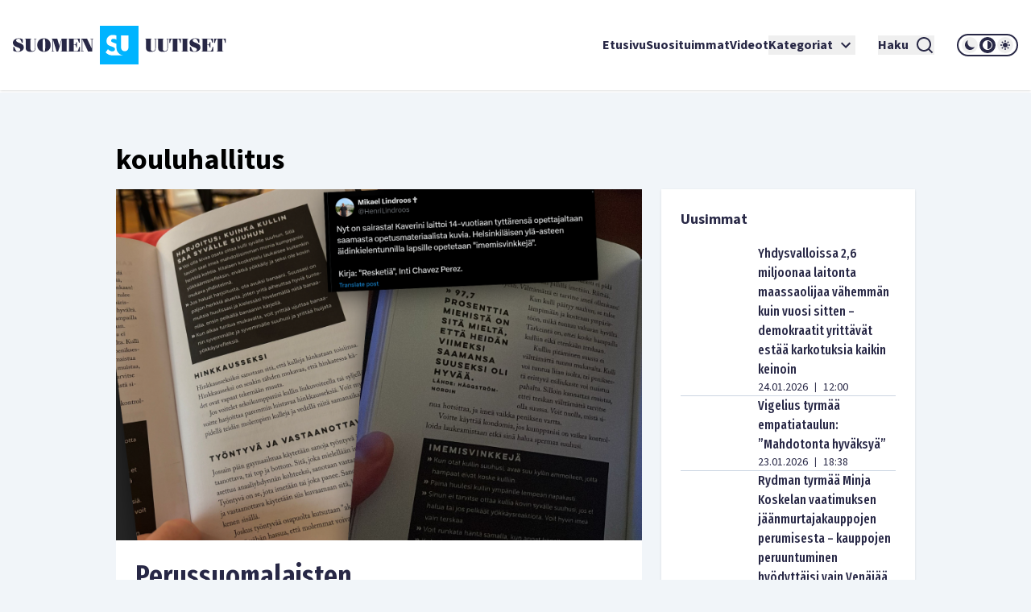

--- FILE ---
content_type: text/css; charset=utf-8
request_url: https://www.suomenuutiset.fi/_next/static/css/98854eba120e0470.css
body_size: 8492
content:
@keyframes react-loading-skeleton{to{transform:translateX(100%)}}.react-loading-skeleton{--base-color:#ebebeb;--highlight-color:#f5f5f5;--animation-duration:1.5s;--animation-direction:normal;--pseudo-element-display:block;background-color:var(--base-color);width:100%;border-radius:.25rem;display:inline-flex;line-height:1;position:relative;-webkit-user-select:none;-moz-user-select:none;user-select:none;overflow:hidden}.react-loading-skeleton:after{content:" ";display:var(--pseudo-element-display);position:absolute;top:0;left:0;right:0;height:100%;background-repeat:no-repeat;background-image:linear-gradient(90deg,var(--base-color),var(--highlight-color),var(--base-color));transform:translateX(-100%);animation-name:react-loading-skeleton;animation-direction:var(--animation-direction);animation-duration:var(--animation-duration);animation-timing-function:ease-in-out;animation-iteration-count:infinite}@media (prefers-reduced-motion){.react-loading-skeleton{--pseudo-element-display:none}}

/*
! tailwindcss v3.4.10 | MIT License | https://tailwindcss.com
*/*,:after,:before{box-sizing:border-box;border:0 solid #e5e7eb}:after,:before{--tw-content:""}:host,html{line-height:1.5;-webkit-text-size-adjust:100%;-moz-tab-size:4;-o-tab-size:4;tab-size:4;font-family:ui-sans-serif,system-ui,sans-serif,Apple Color Emoji,Segoe UI Emoji,Segoe UI Symbol,Noto Color Emoji;font-feature-settings:normal;font-variation-settings:normal;-webkit-tap-highlight-color:transparent}body{margin:0;line-height:inherit}hr{height:0;color:inherit;border-top-width:1px}abbr:where([title]){-webkit-text-decoration:underline dotted;text-decoration:underline dotted}h1,h2,h3,h4,h5,h6{font-size:inherit;font-weight:inherit}a{color:inherit;text-decoration:inherit}b,strong{font-weight:bolder}code,kbd,pre,samp{font-family:ui-monospace,SFMono-Regular,Menlo,Monaco,Consolas,Liberation Mono,Courier New,monospace;font-feature-settings:normal;font-variation-settings:normal;font-size:1em}small{font-size:80%}sub,sup{font-size:75%;line-height:0;position:relative;vertical-align:baseline}sub{bottom:-.25em}sup{top:-.5em}table{text-indent:0;border-color:inherit;border-collapse:collapse}button,input,optgroup,select,textarea{font-family:inherit;font-feature-settings:inherit;font-variation-settings:inherit;font-size:100%;font-weight:inherit;line-height:inherit;letter-spacing:inherit;color:inherit;margin:0;padding:0}button,select{text-transform:none}button,input:where([type=button]),input:where([type=reset]),input:where([type=submit]){-webkit-appearance:button;background-color:transparent;background-image:none}:-moz-focusring{outline:auto}:-moz-ui-invalid{box-shadow:none}progress{vertical-align:baseline}::-webkit-inner-spin-button,::-webkit-outer-spin-button{height:auto}[type=search]{-webkit-appearance:textfield;outline-offset:-2px}::-webkit-search-decoration{-webkit-appearance:none}::-webkit-file-upload-button{-webkit-appearance:button;font:inherit}summary{display:list-item}blockquote,dd,dl,figure,h1,h2,h3,h4,h5,h6,hr,p,pre{margin:0}fieldset{margin:0}fieldset,legend{padding:0}menu,ol,ul{list-style:none;margin:0;padding:0}dialog{padding:0}textarea{resize:vertical}input::-moz-placeholder,textarea::-moz-placeholder{opacity:1;color:#9ca3af}input::placeholder,textarea::placeholder{opacity:1;color:#9ca3af}[role=button],button{cursor:pointer}:disabled{cursor:default}audio,canvas,embed,iframe,img,object,svg,video{display:block;vertical-align:middle}img,video{max-width:100%;height:auto}[hidden]{display:none}*,:after,:before{--tw-border-spacing-x:0;--tw-border-spacing-y:0;--tw-translate-x:0;--tw-translate-y:0;--tw-rotate:0;--tw-skew-x:0;--tw-skew-y:0;--tw-scale-x:1;--tw-scale-y:1;--tw-pan-x: ;--tw-pan-y: ;--tw-pinch-zoom: ;--tw-scroll-snap-strictness:proximity;--tw-gradient-from-position: ;--tw-gradient-via-position: ;--tw-gradient-to-position: ;--tw-ordinal: ;--tw-slashed-zero: ;--tw-numeric-figure: ;--tw-numeric-spacing: ;--tw-numeric-fraction: ;--tw-ring-inset: ;--tw-ring-offset-width:0px;--tw-ring-offset-color:#fff;--tw-ring-color:rgba(59,130,246,.5);--tw-ring-offset-shadow:0 0 #0000;--tw-ring-shadow:0 0 #0000;--tw-shadow:0 0 #0000;--tw-shadow-colored:0 0 #0000;--tw-blur: ;--tw-brightness: ;--tw-contrast: ;--tw-grayscale: ;--tw-hue-rotate: ;--tw-invert: ;--tw-saturate: ;--tw-sepia: ;--tw-drop-shadow: ;--tw-backdrop-blur: ;--tw-backdrop-brightness: ;--tw-backdrop-contrast: ;--tw-backdrop-grayscale: ;--tw-backdrop-hue-rotate: ;--tw-backdrop-invert: ;--tw-backdrop-opacity: ;--tw-backdrop-saturate: ;--tw-backdrop-sepia: ;--tw-contain-size: ;--tw-contain-layout: ;--tw-contain-paint: ;--tw-contain-style: }::backdrop{--tw-border-spacing-x:0;--tw-border-spacing-y:0;--tw-translate-x:0;--tw-translate-y:0;--tw-rotate:0;--tw-skew-x:0;--tw-skew-y:0;--tw-scale-x:1;--tw-scale-y:1;--tw-pan-x: ;--tw-pan-y: ;--tw-pinch-zoom: ;--tw-scroll-snap-strictness:proximity;--tw-gradient-from-position: ;--tw-gradient-via-position: ;--tw-gradient-to-position: ;--tw-ordinal: ;--tw-slashed-zero: ;--tw-numeric-figure: ;--tw-numeric-spacing: ;--tw-numeric-fraction: ;--tw-ring-inset: ;--tw-ring-offset-width:0px;--tw-ring-offset-color:#fff;--tw-ring-color:rgba(59,130,246,.5);--tw-ring-offset-shadow:0 0 #0000;--tw-ring-shadow:0 0 #0000;--tw-shadow:0 0 #0000;--tw-shadow-colored:0 0 #0000;--tw-blur: ;--tw-brightness: ;--tw-contrast: ;--tw-grayscale: ;--tw-hue-rotate: ;--tw-invert: ;--tw-saturate: ;--tw-sepia: ;--tw-drop-shadow: ;--tw-backdrop-blur: ;--tw-backdrop-brightness: ;--tw-backdrop-contrast: ;--tw-backdrop-grayscale: ;--tw-backdrop-hue-rotate: ;--tw-backdrop-invert: ;--tw-backdrop-opacity: ;--tw-backdrop-saturate: ;--tw-backdrop-sepia: ;--tw-contain-size: ;--tw-contain-layout: ;--tw-contain-paint: ;--tw-contain-style: }.container{width:100%;margin-right:auto;margin-left:auto;padding-right:2rem;padding-left:2rem}@media (min-width:640px){.container{max-width:640px}}@media (min-width:768px){.container{max-width:768px}}@media (min-width:1024px){.container{max-width:1024px}}.\!visible{visibility:visible!important}.visible{visibility:visible}.absolute{position:absolute}.relative{position:relative}.inset-x-0{left:0;right:0}.inset-y-0{top:0;bottom:0}.-bottom-4{bottom:-1rem}.bottom-\[-29px\]{bottom:-29px}.left-0{left:0}.right-0{right:0}.right-\[50\%\]{right:50%}.top-0{top:0}.top-10{top:2.5rem}.top-\[40px\]{top:40px}.z-50{z-index:50}.z-\[10000\]{z-index:10000}.z-\[100\]{z-index:100}.z-\[999999\]{z-index:999999}.col-span-10{grid-column:span 10/span 10}.col-span-12{grid-column:span 12/span 12}.col-span-2{grid-column:span 2/span 2}.col-span-full{grid-column:1/-1}.float-right{float:right}.float-left{float:left}.m-0{margin:0}.m-2{margin:.5rem}.-mx-4{margin-left:-1rem;margin-right:-1rem}.mx-4{margin-left:1rem;margin-right:1rem}.mx-6{margin-left:1.5rem;margin-right:1.5rem}.mx-7{margin-left:1.75rem;margin-right:1.75rem}.mx-\[1px\]{margin-left:1px;margin-right:1px}.mx-auto{margin-left:auto;margin-right:auto}.my-10{margin-top:2.5rem;margin-bottom:2.5rem}.my-12{margin-top:3rem;margin-bottom:3rem}.my-2{margin-top:.5rem;margin-bottom:.5rem}.my-3{margin-top:.75rem;margin-bottom:.75rem}.my-4{margin-top:1rem;margin-bottom:1rem}.my-6{margin-top:1.5rem;margin-bottom:1.5rem}.-mt-4{margin-top:-1rem}.mb-1{margin-bottom:.25rem}.mb-2{margin-bottom:.5rem}.mb-3{margin-bottom:.75rem}.mb-4{margin-bottom:1rem}.mb-6{margin-bottom:1.5rem}.mb-8{margin-bottom:2rem}.ml-1{margin-left:.25rem}.ml-2{margin-left:.5rem}.ml-3{margin-left:.75rem}.ml-4{margin-left:1rem}.ml-auto{margin-left:auto}.mr-0{margin-right:0}.mr-1{margin-right:.25rem}.mr-2{margin-right:.5rem}.mr-4{margin-right:1rem}.mr-5{margin-right:1.25rem}.mr-6{margin-right:1.5rem}.mr-8{margin-right:2rem}.mt-0{margin-top:0}.mt-1{margin-top:.25rem}.mt-1\.5{margin-top:.375rem}.mt-10{margin-top:2.5rem}.mt-12{margin-top:3rem}.mt-16{margin-top:4rem}.mt-2{margin-top:.5rem}.mt-4{margin-top:1rem}.mt-6{margin-top:1.5rem}.mt-8{margin-top:2rem}.mt-\[-2px\]{margin-top:-2px}.mt-\[2px\]{margin-top:2px}.mt-auto{margin-top:auto}.block{display:block}.inline-block{display:inline-block}.flex{display:flex}.inline-flex{display:inline-flex}.grid{display:grid}.hidden{display:none}.aspect-\[1\/1\]{aspect-ratio:1/1}.aspect-\[3\/2\]{aspect-ratio:3/2}.aspect-\[4\/2\]{aspect-ratio:4/2}.aspect-video{aspect-ratio:16/9}.h-3{height:.75rem}.h-\[104px\]{height:104px}.h-\[16px\]{height:16px}.h-\[24px\]{height:24px}.h-\[25px\]{height:25px}.h-\[26px\]{height:26px}.h-\[2px\]{height:2px}.h-\[32px\]{height:32px}.h-\[36px\]{height:36px}.h-\[3px\]{height:3px}.h-\[64px\]{height:64px}.h-full{height:100%}.h-screen{height:100vh}.min-h-\[40vh\]{min-height:40vh}.w-3{width:.75rem}.w-\[100\%\]{width:100%}.w-\[105px\]{width:105px}.w-\[128px\]{width:128px}.w-\[130px\]{width:130px}.w-\[150px\]{width:150px}.w-\[160px\]{width:160px}.w-\[16px\]{width:16px}.w-\[175px\]{width:175px}.w-\[184px\]{width:184px}.w-\[24px\]{width:24px}.w-\[25px\]{width:25px}.w-\[26px\]{width:26px}.w-\[40px\]{width:40px}.w-\[50px\]{width:50px}.w-\[88px\]{width:88px}.w-\[89px\]{width:89px}.w-auto{width:auto}.w-full{width:100%}.w-screen{width:100vw}.min-w-\[128px\]{min-width:128px}.min-w-\[142px\]{min-width:142px}.min-w-\[150px\]{min-width:150px}.min-w-\[96px\]{min-width:96px}.max-w-2xl{max-width:42rem}.max-w-\[1024px\]{max-width:1024px}.flex-1{flex:1 1 0%}.translate-x-1\/2{--tw-translate-x:50%}.rotate-180,.translate-x-1\/2{transform:translate(var(--tw-translate-x),var(--tw-translate-y)) rotate(var(--tw-rotate)) skewX(var(--tw-skew-x)) skewY(var(--tw-skew-y)) scaleX(var(--tw-scale-x)) scaleY(var(--tw-scale-y))}.rotate-180{--tw-rotate:180deg}.transform{transform:translate(var(--tw-translate-x),var(--tw-translate-y)) rotate(var(--tw-rotate)) skewX(var(--tw-skew-x)) skewY(var(--tw-skew-y)) scaleX(var(--tw-scale-x)) scaleY(var(--tw-scale-y))}@keyframes ping{75%,to{transform:scale(2);opacity:0}}.animate-ping{animation:ping 1s cubic-bezier(0,0,.2,1) infinite}.list-none{list-style-type:none}.grid-cols-12{grid-template-columns:repeat(12,minmax(0,1fr))}.grid-cols-2{grid-template-columns:repeat(2,minmax(0,1fr))}.flex-row{flex-direction:row}.flex-col{flex-direction:column}.flex-wrap{flex-wrap:wrap}.place-content-center{place-content:center}.place-items-start{place-items:start}.place-items-center{place-items:center}.content-center{align-content:center}.items-start{align-items:flex-start}.items-center{align-items:center}.justify-start{justify-content:flex-start}.justify-center{justify-content:center}.justify-between{justify-content:space-between}.gap-14{gap:3.5rem}.gap-2{gap:.5rem}.gap-3{gap:.75rem}.gap-4{gap:1rem}.gap-6{gap:1.5rem}.gap-8{gap:2rem}.space-x-2>:not([hidden])~:not([hidden]){--tw-space-x-reverse:0;margin-right:calc(.5rem * var(--tw-space-x-reverse));margin-left:calc(.5rem * calc(1 - var(--tw-space-x-reverse)))}.space-y-10>:not([hidden])~:not([hidden]){--tw-space-y-reverse:0;margin-top:calc(2.5rem * calc(1 - var(--tw-space-y-reverse)));margin-bottom:calc(2.5rem * var(--tw-space-y-reverse))}.space-y-12>:not([hidden])~:not([hidden]){--tw-space-y-reverse:0;margin-top:calc(3rem * calc(1 - var(--tw-space-y-reverse)));margin-bottom:calc(3rem * var(--tw-space-y-reverse))}.space-y-16>:not([hidden])~:not([hidden]){--tw-space-y-reverse:0;margin-top:calc(4rem * calc(1 - var(--tw-space-y-reverse)));margin-bottom:calc(4rem * var(--tw-space-y-reverse))}.space-y-2>:not([hidden])~:not([hidden]){--tw-space-y-reverse:0;margin-top:calc(.5rem * calc(1 - var(--tw-space-y-reverse)));margin-bottom:calc(.5rem * var(--tw-space-y-reverse))}.space-y-24>:not([hidden])~:not([hidden]){--tw-space-y-reverse:0;margin-top:calc(6rem * calc(1 - var(--tw-space-y-reverse)));margin-bottom:calc(6rem * var(--tw-space-y-reverse))}.space-y-4>:not([hidden])~:not([hidden]){--tw-space-y-reverse:0;margin-top:calc(1rem * calc(1 - var(--tw-space-y-reverse)));margin-bottom:calc(1rem * var(--tw-space-y-reverse))}.space-y-6>:not([hidden])~:not([hidden]){--tw-space-y-reverse:0;margin-top:calc(1.5rem * calc(1 - var(--tw-space-y-reverse)));margin-bottom:calc(1.5rem * var(--tw-space-y-reverse))}.space-y-8>:not([hidden])~:not([hidden]){--tw-space-y-reverse:0;margin-top:calc(2rem * calc(1 - var(--tw-space-y-reverse)));margin-bottom:calc(2rem * var(--tw-space-y-reverse))}.self-start{align-self:flex-start}.overflow-hidden{overflow:hidden}.overflow-scroll{overflow:scroll}.whitespace-nowrap{white-space:nowrap}.break-all{word-break:break-all}.rounded-full{border-radius:9999px}.rounded-none{border-radius:0}.border{border-width:1px}.border-2{border-width:2px}.border-b{border-bottom-width:1px}.border-t{border-top-width:1px}.border-t-0{border-top-width:0}.border-t-2{border-top-width:2px}.border-solid{border-style:solid}.border-none{border-style:none}.border-\[\#282846\]{--tw-border-opacity:1;border-color:rgb(40 40 70/var(--tw-border-opacity))}.border-darkblue{--tw-border-opacity:1;border-color:rgb(1 80 155/var(--tw-border-opacity))}.border-lightblue{--tw-border-opacity:1;border-color:rgb(0 180 255/var(--tw-border-opacity))}.border-primary{--tw-border-opacity:1;border-color:rgb(40 40 70/var(--tw-border-opacity))}.border-slate-300{--tw-border-opacity:1;border-color:rgb(203 213 225/var(--tw-border-opacity))}.border-white{--tw-border-opacity:1;border-color:rgb(255 255 255/var(--tw-border-opacity))}.border-t-lightblue{--tw-border-opacity:1;border-top-color:rgb(0 180 255/var(--tw-border-opacity))}.border-t-slate-300{--tw-border-opacity:1;border-top-color:rgb(203 213 225/var(--tw-border-opacity))}.bg-\[\#282846\]{--tw-bg-opacity:1;background-color:rgb(40 40 70/var(--tw-bg-opacity))}.bg-\[\#55CDFF\]{--tw-bg-opacity:1;background-color:rgb(85 205 255/var(--tw-bg-opacity))}.bg-\[\#F7A900\]{--tw-bg-opacity:1;background-color:rgb(247 169 0/var(--tw-bg-opacity))}.bg-\[\#FF2929\]{--tw-bg-opacity:1;background-color:rgb(255 41 41/var(--tw-bg-opacity))}.bg-\[\#FF761A\]{--tw-bg-opacity:1;background-color:rgb(255 118 26/var(--tw-bg-opacity))}.bg-\[\#FFD91A\]{--tw-bg-opacity:1;background-color:rgb(255 217 26/var(--tw-bg-opacity))}.bg-\[\#f1f5f9\]{--tw-bg-opacity:1;background-color:rgb(241 245 249/var(--tw-bg-opacity))}.bg-darkblue{--tw-bg-opacity:1;background-color:rgb(1 80 155/var(--tw-bg-opacity))}.bg-gray-200{--tw-bg-opacity:1;background-color:rgb(229 231 235/var(--tw-bg-opacity))}.bg-gray-50{--tw-bg-opacity:1;background-color:rgb(249 250 251/var(--tw-bg-opacity))}.bg-lightblue{--tw-bg-opacity:1;background-color:rgb(0 180 255/var(--tw-bg-opacity))}.bg-primary{--tw-bg-opacity:1;background-color:rgb(40 40 70/var(--tw-bg-opacity))}.bg-ps{--tw-bg-opacity:1;background-color:rgb(1 80 155/var(--tw-bg-opacity))}.bg-psgray{--tw-bg-opacity:1;background-color:rgb(240 240 240/var(--tw-bg-opacity))}.bg-slate-100{--tw-bg-opacity:1;background-color:rgb(241 245 249/var(--tw-bg-opacity))}.bg-slate-500{--tw-bg-opacity:1;background-color:rgb(100 116 139/var(--tw-bg-opacity))}.bg-transparent{background-color:transparent}.bg-white{--tw-bg-opacity:1;background-color:rgb(255 255 255/var(--tw-bg-opacity))}.fill-primary{fill:#282846}.fill-white{fill:#fff}.object-cover{-o-object-fit:cover;object-fit:cover}.p-0{padding:0}.p-2{padding:.5rem}.p-2\.5{padding:.625rem}.p-3{padding:.75rem}.p-4{padding:1rem}.p-5{padding:1.25rem}.p-6{padding:1.5rem}.px-0{padding-left:0;padding-right:0}.px-1{padding-left:.25rem;padding-right:.25rem}.px-2{padding-left:.5rem;padding-right:.5rem}.px-3{padding-left:.75rem;padding-right:.75rem}.px-4{padding-left:1rem;padding-right:1rem}.px-5{padding-left:1.25rem;padding-right:1.25rem}.px-6{padding-left:1.5rem;padding-right:1.5rem}.py-1{padding-top:.25rem;padding-bottom:.25rem}.py-10{padding-top:2.5rem;padding-bottom:2.5rem}.py-14{padding-top:3.5rem;padding-bottom:3.5rem}.py-2{padding-top:.5rem;padding-bottom:.5rem}.py-3{padding-top:.75rem;padding-bottom:.75rem}.py-32{padding-top:8rem;padding-bottom:8rem}.py-4{padding-top:1rem;padding-bottom:1rem}.py-6{padding-top:1.5rem;padding-bottom:1.5rem}.py-8{padding-top:2rem;padding-bottom:2rem}.pb-2{padding-bottom:.5rem}.pb-5{padding-bottom:1.25rem}.pb-6{padding-bottom:1.5rem}.pb-\[10px\]{padding-bottom:10px}.pb-\[7px\]{padding-bottom:7px}.pl-1{padding-left:.25rem}.pl-2{padding-left:.5rem}.pl-4{padding-left:1rem}.pr-1{padding-right:.25rem}.pr-2{padding-right:.5rem}.pr-3{padding-right:.75rem}.pr-4{padding-right:1rem}.pt-10{padding-top:2.5rem}.pt-12{padding-top:3rem}.pt-2{padding-top:.5rem}.pt-4{padding-top:1rem}.pt-\[10px\]{padding-top:10px}.pt-\[8px\]{padding-top:8px}.text-left{text-align:left}.text-center{text-align:center}.font-fira-sans{font-family:var(--font-fira-sans)}.font-fira-sans-extra{font-family:var(--font-fira-sans-extra)}.font-source-sans{font-family:var(--font-source-sans)}.text-2xl{font-size:1.5rem;line-height:2rem}.text-3xl{font-size:1.875rem;line-height:2.25rem}.text-4xl{font-size:2.25rem;line-height:2.5rem}.text-\[9px\]{font-size:9px}.text-base{font-size:1rem;line-height:1.5rem}.text-lg{font-size:1.125rem;line-height:1.75rem}.text-sm{font-size:.875rem;line-height:1.25rem}.text-xl{font-size:1.25rem;line-height:1.75rem}.text-xs{font-size:.75rem;line-height:1rem}.font-black{font-weight:900}.font-bold{font-weight:700}.font-light{font-weight:300}.font-medium{font-weight:500}.font-normal{font-weight:400}.font-semibold{font-weight:600}.uppercase{text-transform:uppercase}.capitalize{text-transform:capitalize}.leading-3{line-height:.75rem}.leading-4{line-height:1rem}.leading-8{line-height:2rem}.leading-none{line-height:1}.tracking-wider{letter-spacing:.05em}.text-\[\#282846\]{--tw-text-opacity:1;color:rgb(40 40 70/var(--tw-text-opacity))}.text-\[\#FF2929\]{--tw-text-opacity:1;color:rgb(255 41 41/var(--tw-text-opacity))}.text-black{--tw-text-opacity:1;color:rgb(0 0 0/var(--tw-text-opacity))}.text-darkblue{--tw-text-opacity:1;color:rgb(1 80 155/var(--tw-text-opacity))}.text-primary{--tw-text-opacity:1;color:rgb(40 40 70/var(--tw-text-opacity))}.text-ps{--tw-text-opacity:1;color:rgb(1 80 155/var(--tw-text-opacity))}.text-red-500{--tw-text-opacity:1;color:rgb(239 68 68/var(--tw-text-opacity))}.text-slate-500{--tw-text-opacity:1;color:rgb(100 116 139/var(--tw-text-opacity))}.text-slate-700{--tw-text-opacity:1;color:rgb(51 65 85/var(--tw-text-opacity))}.text-white{--tw-text-opacity:1;color:rgb(255 255 255/var(--tw-text-opacity))}.underline{text-decoration-line:underline}.decoration-darkblue{text-decoration-color:#01509b}.decoration-lightblue{text-decoration-color:#00b4ff}.decoration-transparent{text-decoration-color:transparent}.decoration-2{text-decoration-thickness:2px}.decoration-4{text-decoration-thickness:4px}.underline-offset-\[12px\]{text-underline-offset:12px}.underline-offset-\[6px\]{text-underline-offset:6px}.underline-offset-\[8px\]{text-underline-offset:8px}.opacity-75{opacity:.75}.shadow{--tw-shadow:0 1px 3px 0 rgba(0,0,0,.1),0 1px 2px -1px rgba(0,0,0,.1);--tw-shadow-colored:0 1px 3px 0 var(--tw-shadow-color),0 1px 2px -1px var(--tw-shadow-color)}.shadow,.shadow-md{box-shadow:var(--tw-ring-offset-shadow,0 0 #0000),var(--tw-ring-shadow,0 0 #0000),var(--tw-shadow)}.shadow-md{--tw-shadow:0 4px 6px -1px rgba(0,0,0,.1),0 2px 4px -2px rgba(0,0,0,.1);--tw-shadow-colored:0 4px 6px -1px var(--tw-shadow-color),0 2px 4px -2px var(--tw-shadow-color)}.shadow-xl{--tw-shadow:0 20px 25px -5px rgba(0,0,0,.1),0 8px 10px -6px rgba(0,0,0,.1);--tw-shadow-colored:0 20px 25px -5px var(--tw-shadow-color),0 8px 10px -6px var(--tw-shadow-color);box-shadow:var(--tw-ring-offset-shadow,0 0 #0000),var(--tw-ring-shadow,0 0 #0000),var(--tw-shadow)}.outline-none{outline:2px solid transparent;outline-offset:2px}.drop-shadow-md{--tw-drop-shadow:drop-shadow(0 4px 3px rgba(0,0,0,.07)) drop-shadow(0 2px 2px rgba(0,0,0,.06))}.drop-shadow-md,.drop-shadow-sm{filter:var(--tw-blur) var(--tw-brightness) var(--tw-contrast) var(--tw-grayscale) var(--tw-hue-rotate) var(--tw-invert) var(--tw-saturate) var(--tw-sepia) var(--tw-drop-shadow)}.drop-shadow-sm{--tw-drop-shadow:drop-shadow(0 1px 1px rgba(0,0,0,.05))}.filter{filter:var(--tw-blur) var(--tw-brightness) var(--tw-contrast) var(--tw-grayscale) var(--tw-hue-rotate) var(--tw-invert) var(--tw-saturate) var(--tw-sepia) var(--tw-drop-shadow)}.transition{transition-property:color,background-color,border-color,text-decoration-color,fill,stroke,opacity,box-shadow,transform,filter,-webkit-backdrop-filter;transition-property:color,background-color,border-color,text-decoration-color,fill,stroke,opacity,box-shadow,transform,filter,backdrop-filter;transition-property:color,background-color,border-color,text-decoration-color,fill,stroke,opacity,box-shadow,transform,filter,backdrop-filter,-webkit-backdrop-filter;transition-timing-function:cubic-bezier(.4,0,.2,1);transition-duration:.15s}.transition-all{transition-property:all;transition-timing-function:cubic-bezier(.4,0,.2,1);transition-duration:.15s}.transition-colors{transition-property:color,background-color,border-color,text-decoration-color,fill,stroke;transition-timing-function:cubic-bezier(.4,0,.2,1);transition-duration:.15s}.transition-transform{transition-property:transform;transition-timing-function:cubic-bezier(.4,0,.2,1);transition-duration:.15s}body,html{padding:0;margin:0;font-family:-apple-system,BlinkMacSystemFont,Segoe UI,Roboto,Oxygen,Ubuntu,Cantarell,Fira Sans,Fira Sans Extra,Droid Sans,Helvetica Neue,sans-serif}body{background-color:#f1f5f9}.dark body,[data-theme=dark] body{background-color:#18181b}[data-theme=light] body{background-color:#f1f5f9}html{scroll-behavior:smooth}.rotate-select{transform:rotate(180deg)}.wysiwyg p{margin-bottom:1.5rem;line-height:1.5rem}.wysiwyg h1{margin-bottom:1.5rem;font-family:var(--font-fira-sans-extra);font-size:1.875rem;line-height:2.25rem;font-weight:700}@media (min-width:768px){.wysiwyg h1{font-size:2.25rem;line-height:2.5rem}}.wysiwyg h2{margin-bottom:1.5rem;font-family:var(--font-fira-sans-extra);font-size:1.5rem;line-height:2rem;font-weight:700}@media (min-width:768px){.wysiwyg h2{font-size:1.875rem;line-height:2.25rem}}.wysiwyg h3{margin-bottom:1.5rem;font-family:var(--font-fira-sans-extra);font-size:1.25rem;line-height:1.75rem;font-weight:700}@media (min-width:768px){.wysiwyg h3{font-size:1.5rem;line-height:2rem}}.wysiwyg h4{margin-bottom:1.5rem;font-family:var(--font-fira-sans-extra);font-size:1.125rem;line-height:1.75rem;font-weight:700}@media (min-width:768px){.wysiwyg h4{font-size:1.25rem;line-height:1.75rem}}.wysiwyg h5{margin-bottom:1.5rem;font-family:var(--font-fira-sans-extra);font-size:1rem;line-height:1.5rem;font-weight:700}@media (min-width:768px){.wysiwyg h5{font-size:1.125rem;line-height:1.75rem}}.wysiwyg h6{font-family:var(--font-fira-sans-extra)}.wysiwyg a,.wysiwyg h6{margin-bottom:1.5rem;font-weight:700}.wysiwyg a{line-height:1.5rem;--tw-text-opacity:1;color:rgb(0 180 255/var(--tw-text-opacity))}.wysiwyg a:hover{text-decoration-line:underline}.wysiwyg iframe{width:100%!important}iframe{max-width:100%}.wysiwyg ul{list-style-type:disc}.wysiwyg ol,.wysiwyg ul{margin-bottom:1.5rem;line-height:1.5rem;padding-inline-start:25px}.wysiwyg ol{list-style-type:decimal}.wysiwyg li{margin-bottom:.5rem;line-height:1.5rem}.wysiwyg blockquote{margin-bottom:1.5rem;font-size:1.25rem;line-height:1.75rem;font-weight:700}.wysiwyg :last-child{margin-bottom:0}.wysiwyg hr{margin-top:1.25rem;margin-bottom:1.25rem}.hamburger-react div{color:#282846;background-color:#282846}.dark .hamburger-react div{color:#fff;background-color:#fff}.hamburger-react{width:36px!important}.hover-next-element:hover+.next-element-to-hover{display:block}.height-ani{height:0;animation:height-ani .5s ease .4s forwards}@keyframes height-ani{0%{height:0}to{height:150px}}.width-ani{width:0;animation:width-ani .5s ease .4s forwards}@keyframes width-ani{0%{width:0}to{width:100%}}.kjah-style{fill:none;stroke:#010101;stroke-width:5;stroke-linecap:round;stroke-linejoin:round;stroke-miterlimit:10}@keyframes pulseani{0%{background-color:rgba(0,180,255,.2)}25%{background-color:rgba(0,180,255,0)}50%{background-color:rgba(0,180,255,.2)}75%{background-color:rgba(0,180,255,0)}to{background-color:rgba(0,180,255,.2)}}.cls-1{-webkit-mask:url(#mask);mask:url(#mask)}.cls-2{fill:url(#linear-gradient)}.cls-2,.cls-3,.cls-4,.cls-5,.cls-6,.cls-7,.cls-8,.cls-9{stroke-width:0px}.cls-10{filter:url(#luminosity-invert)}.cls-3{fill:#ffde68}.cls-4{fill:#282846}.dark .cls-4{fill:#fff}.cls-5{fill:#005597}.cls-6{fill:url(#linear-gradient-2)}.cls-7{fill:url(#linear-gradient-3)}.cls-11{isolation:isolate}.cls-12{opacity:.4}.cls-12,.cls-13{mix-blend-mode:multiply}.cls-8{fill:#fff}.cls-14{display:none}.cls-15{-webkit-mask:url(#mask-2);mask:url(#mask-2)}.cls-16{-webkit-mask:url(#mask-1);mask:url(#mask-1)}.cls-13{opacity:.8}.cls-17{filter:url(#luminosity-invert-2)}.cls-18{filter:url(#luminosity-invert-3)}.cls-9{fill:#12100b}.over-ride-shadow{box-shadow:1px 2px 1.5px rgba(0,0,0,.13)}.empty\:hidden:empty{display:none}.hover\:bg-darkblue:hover{--tw-bg-opacity:1;background-color:rgb(1 80 155/var(--tw-bg-opacity))}.hover\:bg-white:hover{--tw-bg-opacity:1;background-color:rgb(255 255 255/var(--tw-bg-opacity))}.hover\:text-gray-700:hover{--tw-text-opacity:1;color:rgb(55 65 81/var(--tw-text-opacity))}.hover\:text-primary:hover{--tw-text-opacity:1;color:rgb(40 40 70/var(--tw-text-opacity))}.hover\:text-white:hover{--tw-text-opacity:1;color:rgb(255 255 255/var(--tw-text-opacity))}.hover\:underline:hover{text-decoration-line:underline}.hover\:no-underline:hover{text-decoration-line:none}.focus\:bg-darkblue:focus{--tw-bg-opacity:1;background-color:rgb(1 80 155/var(--tw-bg-opacity))}.focus\:bg-white:focus{--tw-bg-opacity:1;background-color:rgb(255 255 255/var(--tw-bg-opacity))}.focus\:text-primary:focus{--tw-text-opacity:1;color:rgb(40 40 70/var(--tw-text-opacity))}.focus\:text-white:focus{--tw-text-opacity:1;color:rgb(255 255 255/var(--tw-text-opacity))}.focus\:underline:focus{text-decoration-line:underline}.focus\:outline-none:focus{outline:2px solid transparent;outline-offset:2px}.dark\:block:is(.dark *){display:block}.dark\:hidden:is(.dark *){display:none}.dark\:border-white:is(.dark *){--tw-border-opacity:1;border-color:rgb(255 255 255/var(--tw-border-opacity))}.dark\:border-zinc-700:is(.dark *){--tw-border-opacity:1;border-color:rgb(63 63 70/var(--tw-border-opacity))}.dark\:border-t-zinc-700:is(.dark *){--tw-border-opacity:1;border-top-color:rgb(63 63 70/var(--tw-border-opacity))}.dark\:bg-\[\#3F3F46\]:is(.dark *){--tw-bg-opacity:1;background-color:rgb(63 63 70/var(--tw-bg-opacity))}.dark\:bg-slate-700:is(.dark *){--tw-bg-opacity:1;background-color:rgb(51 65 85/var(--tw-bg-opacity))}.dark\:bg-white:is(.dark *){--tw-bg-opacity:1;background-color:rgb(255 255 255/var(--tw-bg-opacity))}.dark\:bg-zinc-800:is(.dark *){--tw-bg-opacity:1;background-color:rgb(39 39 42/var(--tw-bg-opacity))}.dark\:fill-white:is(.dark *){fill:#fff}.dark\:fill-zinc-800:is(.dark *){fill:#27272a}.dark\:text-lightblue:is(.dark *){--tw-text-opacity:1;color:rgb(0 180 255/var(--tw-text-opacity))}.dark\:text-primary:is(.dark *){--tw-text-opacity:1;color:rgb(40 40 70/var(--tw-text-opacity))}.dark\:text-white:is(.dark *){--tw-text-opacity:1;color:rgb(255 255 255/var(--tw-text-opacity))}.dark\:text-zinc-400:is(.dark *){--tw-text-opacity:1;color:rgb(161 161 170/var(--tw-text-opacity))}.dark\:text-zinc-800:is(.dark *){--tw-text-opacity:1;color:rgb(39 39 42/var(--tw-text-opacity))}.dark\:decoration-lightblue:is(.dark *){text-decoration-color:#00b4ff}.dark\:shadow-none:is(.dark *){--tw-shadow:0 0 #0000;--tw-shadow-colored:0 0 #0000;box-shadow:var(--tw-ring-offset-shadow,0 0 #0000),var(--tw-ring-shadow,0 0 #0000),var(--tw-shadow)}.dark\:hover\:bg-transparent:hover:is(.dark *){background-color:transparent}.dark\:hover\:bg-white:hover:is(.dark *){--tw-bg-opacity:1;background-color:rgb(255 255 255/var(--tw-bg-opacity))}.dark\:hover\:bg-zinc-800:hover:is(.dark *){--tw-bg-opacity:1;background-color:rgb(39 39 42/var(--tw-bg-opacity))}.dark\:hover\:text-\[\#18181b\]:hover:is(.dark *){--tw-text-opacity:1;color:rgb(24 24 27/var(--tw-text-opacity))}.dark\:hover\:text-black:hover:is(.dark *){--tw-text-opacity:1;color:rgb(0 0 0/var(--tw-text-opacity))}.dark\:hover\:text-white:hover:is(.dark *){--tw-text-opacity:1;color:rgb(255 255 255/var(--tw-text-opacity))}.dark\:focus\:bg-transparent:focus:is(.dark *){background-color:transparent}.dark\:focus\:bg-white:focus:is(.dark *){--tw-bg-opacity:1;background-color:rgb(255 255 255/var(--tw-bg-opacity))}.dark\:focus\:bg-zinc-800:focus:is(.dark *){--tw-bg-opacity:1;background-color:rgb(39 39 42/var(--tw-bg-opacity))}.dark\:focus\:text-\[\#18181b\]:focus:is(.dark *){--tw-text-opacity:1;color:rgb(24 24 27/var(--tw-text-opacity))}.dark\:focus\:text-black:focus:is(.dark *){--tw-text-opacity:1;color:rgb(0 0 0/var(--tw-text-opacity))}.dark\:focus\:text-white:focus:is(.dark *){--tw-text-opacity:1;color:rgb(255 255 255/var(--tw-text-opacity))}@media (max-width:1024px){.max-\[1024px\]\:max-w-\[1024px\]{max-width:1024px}}@media (min-width:640px){.sm\:mb-16{margin-bottom:4rem}.sm\:mt-12{margin-top:3rem}.sm\:inline{display:inline}.sm\:w-\[150px\]{width:150px}.sm\:grid-cols-2{grid-template-columns:repeat(2,minmax(0,1fr))}.sm\:grid-cols-3{grid-template-columns:repeat(3,minmax(0,1fr))}.sm\:gap-6{gap:1.5rem}.sm\:text-3xl{font-size:1.875rem;line-height:2.25rem}.sm\:text-4xl{font-size:2.25rem;line-height:2.5rem}.sm\:text-5xl{font-size:3rem;line-height:1}}@media (min-width:768px){.md\:top-\[85px\]{top:85px}.md\:col-span-4{grid-column:span 4/span 4}.md\:col-span-8{grid-column:span 8/span 8}.md\:-mx-6{margin-left:-1.5rem;margin-right:-1.5rem}.md\:mx-6{margin-left:1.5rem;margin-right:1.5rem}.md\:-mt-6{margin-top:-1.5rem}.md\:mb-0{margin-bottom:0}.md\:mb-5{margin-bottom:1.25rem}.md\:mb-8{margin-bottom:2rem}.md\:ml-4{margin-left:1rem}.md\:ml-auto{margin-left:auto}.md\:mr-4{margin-right:1rem}.md\:block{display:block}.md\:hidden{display:none}.md\:h-\[112px\]{height:112px}.md\:h-\[12px\]{height:12px}.md\:h-\[20px\]{height:20px}.md\:h-\[24px\]{height:24px}.md\:h-\[28px\]{height:28px}.md\:w-\[12px\]{width:12px}.md\:w-\[184px\]{width:184px}.md\:w-\[20px\]{width:20px}.md\:w-\[220px\]{width:220px}.md\:w-\[24px\]{width:24px}.md\:w-\[265px\]{width:265px}.md\:w-\[50\%\]{width:50%}.md\:w-\[76px\]{width:76px}.md\:w-\[unset\]{width:unset}.md\:min-w-\[184px\]{min-width:184px}.md\:min-w-\[64px\]{min-width:64px}.md\:grid-cols-3{grid-template-columns:repeat(3,minmax(0,1fr))}.md\:flex-row{flex-direction:row}.md\:flex-col{flex-direction:column}.md\:p-6{padding:1.5rem}.md\:px-0{padding-left:0;padding-right:0}.md\:px-4{padding-left:1rem;padding-right:1rem}.md\:px-5{padding-left:1.25rem;padding-right:1.25rem}.md\:px-6{padding-left:1.5rem;padding-right:1.5rem}.md\:py-4{padding-top:1rem;padding-bottom:1rem}.md\:py-7{padding-top:1.75rem;padding-bottom:1.75rem}.md\:text-3xl{font-size:1.875rem;line-height:2.25rem}.md\:text-4xl{font-size:2.25rem;line-height:2.5rem}.md\:text-5xl{font-size:3rem;line-height:1}.md\:text-6xl{font-size:3.75rem;line-height:1}.md\:text-7xl{font-size:4.5rem;line-height:1}.md\:text-8xl{font-size:6rem;line-height:1}.md\:text-base{font-size:1rem;line-height:1.5rem}.md\:text-lg{font-size:1.125rem;line-height:1.75rem}}@media (min-width:1024px){.lg\:static{position:static}.lg\:absolute{position:absolute}.lg\:inset-x-auto{left:auto;right:auto}.lg\:inset-y-auto{top:auto;bottom:auto}.lg\:-left-8{left:-2rem}.lg\:top-14{top:3.5rem}.lg\:mb-0{margin-bottom:0}.lg\:mr-0{margin-right:0}.lg\:mt-0{margin-top:0}.lg\:flex{display:flex}.lg\:grid{display:grid}.lg\:hidden{display:none}.lg\:w-auto{width:auto}.lg\:min-w-\[220px\]{min-width:220px}.lg\:min-w-\[96px\]{min-width:96px}.lg\:max-w-\[280px\]{max-width:280px}.lg\:grid-cols-12{grid-template-columns:repeat(12,minmax(0,1fr))}.lg\:items-center{align-items:center}.lg\:gap-8{gap:2rem}.lg\:overflow-visible{overflow:visible}.lg\:border-none{border-style:none}.lg\:bg-white{--tw-bg-opacity:1;background-color:rgb(255 255 255/var(--tw-bg-opacity))}.lg\:p-0{padding:0}.lg\:px-8{padding-left:2rem;padding-right:2rem}.lg\:py-0{padding-top:0;padding-bottom:0}.lg\:pb-6{padding-bottom:1.5rem}.lg\:pr-0{padding-right:0}.lg\:pt-6{padding-top:1.5rem}.lg\:shadow-lg{--tw-shadow:0 10px 15px -3px rgba(0,0,0,.1),0 4px 6px -4px rgba(0,0,0,.1);--tw-shadow-colored:0 10px 15px -3px var(--tw-shadow-color),0 4px 6px -4px var(--tw-shadow-color);box-shadow:var(--tw-ring-offset-shadow,0 0 #0000),var(--tw-ring-shadow,0 0 #0000),var(--tw-shadow)}.lg\:dark\:bg-zinc-800:is(.dark *){--tw-bg-opacity:1;background-color:rgb(39 39 42/var(--tw-bg-opacity))}.xl\:right-6{right:1.5rem}.xl\:ml-1{margin-left:.25rem}.xl\:mt-0{margin-top:0}.xl\:block{display:block}.xl\:inline-block{display:inline-block}.xl\:hidden{display:none}.xl\:w-\[400px\]{width:400px}.xl\:w-auto{width:auto}.xl\:space-y-4>:not([hidden])~:not([hidden]){--tw-space-y-reverse:0;margin-top:calc(1rem * calc(1 - var(--tw-space-y-reverse)));margin-bottom:calc(1rem * var(--tw-space-y-reverse))}.\32xl\:flex-row{flex-direction:row}}@media (min-width:1300px){.min-\[1300px\]\:px-12{padding-left:3rem;padding-right:3rem}}@font-face{font-family:__Fira_Sans_13feef;font-style:normal;font-weight:400;font-display:swap;src:url(/_next/static/media/ddb3191311bbadd9-s.woff2) format("woff2");unicode-range:u+0460-052f,u+1c80-1c8a,u+20b4,u+2de0-2dff,u+a640-a69f,u+fe2e-fe2f}@font-face{font-family:__Fira_Sans_13feef;font-style:normal;font-weight:400;font-display:swap;src:url(/_next/static/media/88bf4b3847941340-s.woff2) format("woff2");unicode-range:u+0301,u+0400-045f,u+0490-0491,u+04b0-04b1,u+2116}@font-face{font-family:__Fira_Sans_13feef;font-style:normal;font-weight:400;font-display:swap;src:url(/_next/static/media/96768aa85868c24d-s.woff2) format("woff2");unicode-range:u+1f??}@font-face{font-family:__Fira_Sans_13feef;font-style:normal;font-weight:400;font-display:swap;src:url(/_next/static/media/01c851130b81e027-s.woff2) format("woff2");unicode-range:u+0370-0377,u+037a-037f,u+0384-038a,u+038c,u+038e-03a1,u+03a3-03ff}@font-face{font-family:__Fira_Sans_13feef;font-style:normal;font-weight:400;font-display:swap;src:url(/_next/static/media/23f83596e15cde83-s.woff2) format("woff2");unicode-range:u+0102-0103,u+0110-0111,u+0128-0129,u+0168-0169,u+01a0-01a1,u+01af-01b0,u+0300-0301,u+0303-0304,u+0308-0309,u+0323,u+0329,u+1ea0-1ef9,u+20ab}@font-face{font-family:__Fira_Sans_13feef;font-style:normal;font-weight:400;font-display:swap;src:url(/_next/static/media/e633912c3a84ee22-s.p.woff2) format("woff2");unicode-range:u+0100-02ba,u+02bd-02c5,u+02c7-02cc,u+02ce-02d7,u+02dd-02ff,u+0304,u+0308,u+0329,u+1d00-1dbf,u+1e00-1e9f,u+1ef2-1eff,u+2020,u+20a0-20ab,u+20ad-20c0,u+2113,u+2c60-2c7f,u+a720-a7ff}@font-face{font-family:__Fira_Sans_13feef;font-style:normal;font-weight:400;font-display:swap;src:url(/_next/static/media/07f0d0991c204e49-s.woff2) format("woff2");unicode-range:u+00??,u+0131,u+0152-0153,u+02bb-02bc,u+02c6,u+02da,u+02dc,u+0304,u+0308,u+0329,u+2000-206f,u+20ac,u+2122,u+2191,u+2193,u+2212,u+2215,u+feff,u+fffd}@font-face{font-family:__Fira_Sans_13feef;font-style:normal;font-weight:500;font-display:swap;src:url(/_next/static/media/1f307fe809f1faf0-s.woff2) format("woff2");unicode-range:u+0460-052f,u+1c80-1c8a,u+20b4,u+2de0-2dff,u+a640-a69f,u+fe2e-fe2f}@font-face{font-family:__Fira_Sans_13feef;font-style:normal;font-weight:500;font-display:swap;src:url(/_next/static/media/b0f8859c87993579-s.woff2) format("woff2");unicode-range:u+0301,u+0400-045f,u+0490-0491,u+04b0-04b1,u+2116}@font-face{font-family:__Fira_Sans_13feef;font-style:normal;font-weight:500;font-display:swap;src:url(/_next/static/media/417b2adef6d38416-s.woff2) format("woff2");unicode-range:u+1f??}@font-face{font-family:__Fira_Sans_13feef;font-style:normal;font-weight:500;font-display:swap;src:url(/_next/static/media/43f7fca98dcbd1ff-s.woff2) format("woff2");unicode-range:u+0370-0377,u+037a-037f,u+0384-038a,u+038c,u+038e-03a1,u+03a3-03ff}@font-face{font-family:__Fira_Sans_13feef;font-style:normal;font-weight:500;font-display:swap;src:url(/_next/static/media/3fd7be1585ccda2d-s.woff2) format("woff2");unicode-range:u+0102-0103,u+0110-0111,u+0128-0129,u+0168-0169,u+01a0-01a1,u+01af-01b0,u+0300-0301,u+0303-0304,u+0308-0309,u+0323,u+0329,u+1ea0-1ef9,u+20ab}@font-face{font-family:__Fira_Sans_13feef;font-style:normal;font-weight:500;font-display:swap;src:url(/_next/static/media/a8fd1cd5ef8d8d54-s.p.woff2) format("woff2");unicode-range:u+0100-02ba,u+02bd-02c5,u+02c7-02cc,u+02ce-02d7,u+02dd-02ff,u+0304,u+0308,u+0329,u+1d00-1dbf,u+1e00-1e9f,u+1ef2-1eff,u+2020,u+20a0-20ab,u+20ad-20c0,u+2113,u+2c60-2c7f,u+a720-a7ff}@font-face{font-family:__Fira_Sans_13feef;font-style:normal;font-weight:500;font-display:swap;src:url(/_next/static/media/794d29e41a12b5c4-s.woff2) format("woff2");unicode-range:u+00??,u+0131,u+0152-0153,u+02bb-02bc,u+02c6,u+02da,u+02dc,u+0304,u+0308,u+0329,u+2000-206f,u+20ac,u+2122,u+2191,u+2193,u+2212,u+2215,u+feff,u+fffd}@font-face{font-family:__Fira_Sans_13feef;font-style:normal;font-weight:600;font-display:swap;src:url(/_next/static/media/20ea8c59830c6877-s.woff2) format("woff2");unicode-range:u+0460-052f,u+1c80-1c8a,u+20b4,u+2de0-2dff,u+a640-a69f,u+fe2e-fe2f}@font-face{font-family:__Fira_Sans_13feef;font-style:normal;font-weight:600;font-display:swap;src:url(/_next/static/media/226c28b3cdbac862-s.woff2) format("woff2");unicode-range:u+0301,u+0400-045f,u+0490-0491,u+04b0-04b1,u+2116}@font-face{font-family:__Fira_Sans_13feef;font-style:normal;font-weight:600;font-display:swap;src:url(/_next/static/media/82f4f1cc7c956bae-s.woff2) format("woff2");unicode-range:u+1f??}@font-face{font-family:__Fira_Sans_13feef;font-style:normal;font-weight:600;font-display:swap;src:url(/_next/static/media/892b469d4e403134-s.woff2) format("woff2");unicode-range:u+0370-0377,u+037a-037f,u+0384-038a,u+038c,u+038e-03a1,u+03a3-03ff}@font-face{font-family:__Fira_Sans_13feef;font-style:normal;font-weight:600;font-display:swap;src:url(/_next/static/media/99bdd7d9251d3e2b-s.woff2) format("woff2");unicode-range:u+0102-0103,u+0110-0111,u+0128-0129,u+0168-0169,u+01a0-01a1,u+01af-01b0,u+0300-0301,u+0303-0304,u+0308-0309,u+0323,u+0329,u+1ea0-1ef9,u+20ab}@font-face{font-family:__Fira_Sans_13feef;font-style:normal;font-weight:600;font-display:swap;src:url(/_next/static/media/19d4c7d3ac217664-s.p.woff2) format("woff2");unicode-range:u+0100-02ba,u+02bd-02c5,u+02c7-02cc,u+02ce-02d7,u+02dd-02ff,u+0304,u+0308,u+0329,u+1d00-1dbf,u+1e00-1e9f,u+1ef2-1eff,u+2020,u+20a0-20ab,u+20ad-20c0,u+2113,u+2c60-2c7f,u+a720-a7ff}@font-face{font-family:__Fira_Sans_13feef;font-style:normal;font-weight:600;font-display:swap;src:url(/_next/static/media/b036901809a398af-s.woff2) format("woff2");unicode-range:u+00??,u+0131,u+0152-0153,u+02bb-02bc,u+02c6,u+02da,u+02dc,u+0304,u+0308,u+0329,u+2000-206f,u+20ac,u+2122,u+2191,u+2193,u+2212,u+2215,u+feff,u+fffd}@font-face{font-family:__Fira_Sans_13feef;font-style:normal;font-weight:700;font-display:swap;src:url(/_next/static/media/2a6cbe03d9225eda-s.woff2) format("woff2");unicode-range:u+0460-052f,u+1c80-1c8a,u+20b4,u+2de0-2dff,u+a640-a69f,u+fe2e-fe2f}@font-face{font-family:__Fira_Sans_13feef;font-style:normal;font-weight:700;font-display:swap;src:url(/_next/static/media/182c86d2a59c914e-s.woff2) format("woff2");unicode-range:u+0301,u+0400-045f,u+0490-0491,u+04b0-04b1,u+2116}@font-face{font-family:__Fira_Sans_13feef;font-style:normal;font-weight:700;font-display:swap;src:url(/_next/static/media/a28144df510b02c5-s.woff2) format("woff2");unicode-range:u+1f??}@font-face{font-family:__Fira_Sans_13feef;font-style:normal;font-weight:700;font-display:swap;src:url(/_next/static/media/b9d4144fe754221c-s.woff2) format("woff2");unicode-range:u+0370-0377,u+037a-037f,u+0384-038a,u+038c,u+038e-03a1,u+03a3-03ff}@font-face{font-family:__Fira_Sans_13feef;font-style:normal;font-weight:700;font-display:swap;src:url(/_next/static/media/09499a614c8cefa6-s.woff2) format("woff2");unicode-range:u+0102-0103,u+0110-0111,u+0128-0129,u+0168-0169,u+01a0-01a1,u+01af-01b0,u+0300-0301,u+0303-0304,u+0308-0309,u+0323,u+0329,u+1ea0-1ef9,u+20ab}@font-face{font-family:__Fira_Sans_13feef;font-style:normal;font-weight:700;font-display:swap;src:url(/_next/static/media/dc81e2274d40fa6c-s.p.woff2) format("woff2");unicode-range:u+0100-02ba,u+02bd-02c5,u+02c7-02cc,u+02ce-02d7,u+02dd-02ff,u+0304,u+0308,u+0329,u+1d00-1dbf,u+1e00-1e9f,u+1ef2-1eff,u+2020,u+20a0-20ab,u+20ad-20c0,u+2113,u+2c60-2c7f,u+a720-a7ff}@font-face{font-family:__Fira_Sans_13feef;font-style:normal;font-weight:700;font-display:swap;src:url(/_next/static/media/99adbc1ad871a018-s.woff2) format("woff2");unicode-range:u+00??,u+0131,u+0152-0153,u+02bb-02bc,u+02c6,u+02da,u+02dc,u+0304,u+0308,u+0329,u+2000-206f,u+20ac,u+2122,u+2191,u+2193,u+2212,u+2215,u+feff,u+fffd}@font-face{font-family:__Fira_Sans_13feef;font-style:normal;font-weight:800;font-display:swap;src:url(/_next/static/media/d8b3228beb707b94-s.woff2) format("woff2");unicode-range:u+0460-052f,u+1c80-1c8a,u+20b4,u+2de0-2dff,u+a640-a69f,u+fe2e-fe2f}@font-face{font-family:__Fira_Sans_13feef;font-style:normal;font-weight:800;font-display:swap;src:url(/_next/static/media/3fe293ad2324b3dd-s.woff2) format("woff2");unicode-range:u+0301,u+0400-045f,u+0490-0491,u+04b0-04b1,u+2116}@font-face{font-family:__Fira_Sans_13feef;font-style:normal;font-weight:800;font-display:swap;src:url(/_next/static/media/4955c13deae8b809-s.woff2) format("woff2");unicode-range:u+1f??}@font-face{font-family:__Fira_Sans_13feef;font-style:normal;font-weight:800;font-display:swap;src:url(/_next/static/media/e0ac28cda337c95b-s.woff2) format("woff2");unicode-range:u+0370-0377,u+037a-037f,u+0384-038a,u+038c,u+038e-03a1,u+03a3-03ff}@font-face{font-family:__Fira_Sans_13feef;font-style:normal;font-weight:800;font-display:swap;src:url(/_next/static/media/04cd9c0f73dfd3a5-s.woff2) format("woff2");unicode-range:u+0102-0103,u+0110-0111,u+0128-0129,u+0168-0169,u+01a0-01a1,u+01af-01b0,u+0300-0301,u+0303-0304,u+0308-0309,u+0323,u+0329,u+1ea0-1ef9,u+20ab}@font-face{font-family:__Fira_Sans_13feef;font-style:normal;font-weight:800;font-display:swap;src:url(/_next/static/media/a3daefb2b997c503-s.p.woff2) format("woff2");unicode-range:u+0100-02ba,u+02bd-02c5,u+02c7-02cc,u+02ce-02d7,u+02dd-02ff,u+0304,u+0308,u+0329,u+1d00-1dbf,u+1e00-1e9f,u+1ef2-1eff,u+2020,u+20a0-20ab,u+20ad-20c0,u+2113,u+2c60-2c7f,u+a720-a7ff}@font-face{font-family:__Fira_Sans_13feef;font-style:normal;font-weight:800;font-display:swap;src:url(/_next/static/media/8f8b5df3cd5f6b3d-s.woff2) format("woff2");unicode-range:u+00??,u+0131,u+0152-0153,u+02bb-02bc,u+02c6,u+02da,u+02dc,u+0304,u+0308,u+0329,u+2000-206f,u+20ac,u+2122,u+2191,u+2193,u+2212,u+2215,u+feff,u+fffd}@font-face{font-family:__Fira_Sans_Fallback_13feef;src:local("Arial");ascent-override:91.01%;descent-override:25.79%;line-gap-override:0.00%;size-adjust:102.74%}.__className_13feef{font-family:__Fira_Sans_13feef,__Fira_Sans_Fallback_13feef;font-style:normal}.__variable_13feef{--font-fira-sans:"__Fira_Sans_13feef","__Fira_Sans_Fallback_13feef"}@font-face{font-family:__Source_Sans_3_644bcb;font-style:normal;font-weight:400;font-display:swap;src:url(/_next/static/media/88da59c891d37117-s.woff2) format("woff2");unicode-range:u+0460-052f,u+1c80-1c8a,u+20b4,u+2de0-2dff,u+a640-a69f,u+fe2e-fe2f}@font-face{font-family:__Source_Sans_3_644bcb;font-style:normal;font-weight:400;font-display:swap;src:url(/_next/static/media/1e377d93cbdd6b44-s.woff2) format("woff2");unicode-range:u+0301,u+0400-045f,u+0490-0491,u+04b0-04b1,u+2116}@font-face{font-family:__Source_Sans_3_644bcb;font-style:normal;font-weight:400;font-display:swap;src:url(/_next/static/media/36d711d427a06e51-s.woff2) format("woff2");unicode-range:u+1f??}@font-face{font-family:__Source_Sans_3_644bcb;font-style:normal;font-weight:400;font-display:swap;src:url(/_next/static/media/f1f7cdf240180e28-s.woff2) format("woff2");unicode-range:u+0370-0377,u+037a-037f,u+0384-038a,u+038c,u+038e-03a1,u+03a3-03ff}@font-face{font-family:__Source_Sans_3_644bcb;font-style:normal;font-weight:400;font-display:swap;src:url(/_next/static/media/55fbdf033607a0e1-s.woff2) format("woff2");unicode-range:u+0102-0103,u+0110-0111,u+0128-0129,u+0168-0169,u+01a0-01a1,u+01af-01b0,u+0300-0301,u+0303-0304,u+0308-0309,u+0323,u+0329,u+1ea0-1ef9,u+20ab}@font-face{font-family:__Source_Sans_3_644bcb;font-style:normal;font-weight:400;font-display:swap;src:url(/_next/static/media/b6a6f0b43d027304-s.p.woff2) format("woff2");unicode-range:u+0100-02ba,u+02bd-02c5,u+02c7-02cc,u+02ce-02d7,u+02dd-02ff,u+0304,u+0308,u+0329,u+1d00-1dbf,u+1e00-1e9f,u+1ef2-1eff,u+2020,u+20a0-20ab,u+20ad-20c0,u+2113,u+2c60-2c7f,u+a720-a7ff}@font-face{font-family:__Source_Sans_3_644bcb;font-style:normal;font-weight:400;font-display:swap;src:url(/_next/static/media/9cf9c6e84ed13b5e-s.woff2) format("woff2");unicode-range:u+00??,u+0131,u+0152-0153,u+02bb-02bc,u+02c6,u+02da,u+02dc,u+0304,u+0308,u+0329,u+2000-206f,u+20ac,u+2122,u+2191,u+2193,u+2212,u+2215,u+feff,u+fffd}@font-face{font-family:__Source_Sans_3_644bcb;font-style:normal;font-weight:500;font-display:swap;src:url(/_next/static/media/88da59c891d37117-s.woff2) format("woff2");unicode-range:u+0460-052f,u+1c80-1c8a,u+20b4,u+2de0-2dff,u+a640-a69f,u+fe2e-fe2f}@font-face{font-family:__Source_Sans_3_644bcb;font-style:normal;font-weight:500;font-display:swap;src:url(/_next/static/media/1e377d93cbdd6b44-s.woff2) format("woff2");unicode-range:u+0301,u+0400-045f,u+0490-0491,u+04b0-04b1,u+2116}@font-face{font-family:__Source_Sans_3_644bcb;font-style:normal;font-weight:500;font-display:swap;src:url(/_next/static/media/36d711d427a06e51-s.woff2) format("woff2");unicode-range:u+1f??}@font-face{font-family:__Source_Sans_3_644bcb;font-style:normal;font-weight:500;font-display:swap;src:url(/_next/static/media/f1f7cdf240180e28-s.woff2) format("woff2");unicode-range:u+0370-0377,u+037a-037f,u+0384-038a,u+038c,u+038e-03a1,u+03a3-03ff}@font-face{font-family:__Source_Sans_3_644bcb;font-style:normal;font-weight:500;font-display:swap;src:url(/_next/static/media/55fbdf033607a0e1-s.woff2) format("woff2");unicode-range:u+0102-0103,u+0110-0111,u+0128-0129,u+0168-0169,u+01a0-01a1,u+01af-01b0,u+0300-0301,u+0303-0304,u+0308-0309,u+0323,u+0329,u+1ea0-1ef9,u+20ab}@font-face{font-family:__Source_Sans_3_644bcb;font-style:normal;font-weight:500;font-display:swap;src:url(/_next/static/media/b6a6f0b43d027304-s.p.woff2) format("woff2");unicode-range:u+0100-02ba,u+02bd-02c5,u+02c7-02cc,u+02ce-02d7,u+02dd-02ff,u+0304,u+0308,u+0329,u+1d00-1dbf,u+1e00-1e9f,u+1ef2-1eff,u+2020,u+20a0-20ab,u+20ad-20c0,u+2113,u+2c60-2c7f,u+a720-a7ff}@font-face{font-family:__Source_Sans_3_644bcb;font-style:normal;font-weight:500;font-display:swap;src:url(/_next/static/media/9cf9c6e84ed13b5e-s.woff2) format("woff2");unicode-range:u+00??,u+0131,u+0152-0153,u+02bb-02bc,u+02c6,u+02da,u+02dc,u+0304,u+0308,u+0329,u+2000-206f,u+20ac,u+2122,u+2191,u+2193,u+2212,u+2215,u+feff,u+fffd}@font-face{font-family:__Source_Sans_3_644bcb;font-style:normal;font-weight:600;font-display:swap;src:url(/_next/static/media/88da59c891d37117-s.woff2) format("woff2");unicode-range:u+0460-052f,u+1c80-1c8a,u+20b4,u+2de0-2dff,u+a640-a69f,u+fe2e-fe2f}@font-face{font-family:__Source_Sans_3_644bcb;font-style:normal;font-weight:600;font-display:swap;src:url(/_next/static/media/1e377d93cbdd6b44-s.woff2) format("woff2");unicode-range:u+0301,u+0400-045f,u+0490-0491,u+04b0-04b1,u+2116}@font-face{font-family:__Source_Sans_3_644bcb;font-style:normal;font-weight:600;font-display:swap;src:url(/_next/static/media/36d711d427a06e51-s.woff2) format("woff2");unicode-range:u+1f??}@font-face{font-family:__Source_Sans_3_644bcb;font-style:normal;font-weight:600;font-display:swap;src:url(/_next/static/media/f1f7cdf240180e28-s.woff2) format("woff2");unicode-range:u+0370-0377,u+037a-037f,u+0384-038a,u+038c,u+038e-03a1,u+03a3-03ff}@font-face{font-family:__Source_Sans_3_644bcb;font-style:normal;font-weight:600;font-display:swap;src:url(/_next/static/media/55fbdf033607a0e1-s.woff2) format("woff2");unicode-range:u+0102-0103,u+0110-0111,u+0128-0129,u+0168-0169,u+01a0-01a1,u+01af-01b0,u+0300-0301,u+0303-0304,u+0308-0309,u+0323,u+0329,u+1ea0-1ef9,u+20ab}@font-face{font-family:__Source_Sans_3_644bcb;font-style:normal;font-weight:600;font-display:swap;src:url(/_next/static/media/b6a6f0b43d027304-s.p.woff2) format("woff2");unicode-range:u+0100-02ba,u+02bd-02c5,u+02c7-02cc,u+02ce-02d7,u+02dd-02ff,u+0304,u+0308,u+0329,u+1d00-1dbf,u+1e00-1e9f,u+1ef2-1eff,u+2020,u+20a0-20ab,u+20ad-20c0,u+2113,u+2c60-2c7f,u+a720-a7ff}@font-face{font-family:__Source_Sans_3_644bcb;font-style:normal;font-weight:600;font-display:swap;src:url(/_next/static/media/9cf9c6e84ed13b5e-s.woff2) format("woff2");unicode-range:u+00??,u+0131,u+0152-0153,u+02bb-02bc,u+02c6,u+02da,u+02dc,u+0304,u+0308,u+0329,u+2000-206f,u+20ac,u+2122,u+2191,u+2193,u+2212,u+2215,u+feff,u+fffd}@font-face{font-family:__Source_Sans_3_644bcb;font-style:normal;font-weight:700;font-display:swap;src:url(/_next/static/media/88da59c891d37117-s.woff2) format("woff2");unicode-range:u+0460-052f,u+1c80-1c8a,u+20b4,u+2de0-2dff,u+a640-a69f,u+fe2e-fe2f}@font-face{font-family:__Source_Sans_3_644bcb;font-style:normal;font-weight:700;font-display:swap;src:url(/_next/static/media/1e377d93cbdd6b44-s.woff2) format("woff2");unicode-range:u+0301,u+0400-045f,u+0490-0491,u+04b0-04b1,u+2116}@font-face{font-family:__Source_Sans_3_644bcb;font-style:normal;font-weight:700;font-display:swap;src:url(/_next/static/media/36d711d427a06e51-s.woff2) format("woff2");unicode-range:u+1f??}@font-face{font-family:__Source_Sans_3_644bcb;font-style:normal;font-weight:700;font-display:swap;src:url(/_next/static/media/f1f7cdf240180e28-s.woff2) format("woff2");unicode-range:u+0370-0377,u+037a-037f,u+0384-038a,u+038c,u+038e-03a1,u+03a3-03ff}@font-face{font-family:__Source_Sans_3_644bcb;font-style:normal;font-weight:700;font-display:swap;src:url(/_next/static/media/55fbdf033607a0e1-s.woff2) format("woff2");unicode-range:u+0102-0103,u+0110-0111,u+0128-0129,u+0168-0169,u+01a0-01a1,u+01af-01b0,u+0300-0301,u+0303-0304,u+0308-0309,u+0323,u+0329,u+1ea0-1ef9,u+20ab}@font-face{font-family:__Source_Sans_3_644bcb;font-style:normal;font-weight:700;font-display:swap;src:url(/_next/static/media/b6a6f0b43d027304-s.p.woff2) format("woff2");unicode-range:u+0100-02ba,u+02bd-02c5,u+02c7-02cc,u+02ce-02d7,u+02dd-02ff,u+0304,u+0308,u+0329,u+1d00-1dbf,u+1e00-1e9f,u+1ef2-1eff,u+2020,u+20a0-20ab,u+20ad-20c0,u+2113,u+2c60-2c7f,u+a720-a7ff}@font-face{font-family:__Source_Sans_3_644bcb;font-style:normal;font-weight:700;font-display:swap;src:url(/_next/static/media/9cf9c6e84ed13b5e-s.woff2) format("woff2");unicode-range:u+00??,u+0131,u+0152-0153,u+02bb-02bc,u+02c6,u+02da,u+02dc,u+0304,u+0308,u+0329,u+2000-206f,u+20ac,u+2122,u+2191,u+2193,u+2212,u+2215,u+feff,u+fffd}@font-face{font-family:__Source_Sans_3_644bcb;font-style:normal;font-weight:800;font-display:swap;src:url(/_next/static/media/88da59c891d37117-s.woff2) format("woff2");unicode-range:u+0460-052f,u+1c80-1c8a,u+20b4,u+2de0-2dff,u+a640-a69f,u+fe2e-fe2f}@font-face{font-family:__Source_Sans_3_644bcb;font-style:normal;font-weight:800;font-display:swap;src:url(/_next/static/media/1e377d93cbdd6b44-s.woff2) format("woff2");unicode-range:u+0301,u+0400-045f,u+0490-0491,u+04b0-04b1,u+2116}@font-face{font-family:__Source_Sans_3_644bcb;font-style:normal;font-weight:800;font-display:swap;src:url(/_next/static/media/36d711d427a06e51-s.woff2) format("woff2");unicode-range:u+1f??}@font-face{font-family:__Source_Sans_3_644bcb;font-style:normal;font-weight:800;font-display:swap;src:url(/_next/static/media/f1f7cdf240180e28-s.woff2) format("woff2");unicode-range:u+0370-0377,u+037a-037f,u+0384-038a,u+038c,u+038e-03a1,u+03a3-03ff}@font-face{font-family:__Source_Sans_3_644bcb;font-style:normal;font-weight:800;font-display:swap;src:url(/_next/static/media/55fbdf033607a0e1-s.woff2) format("woff2");unicode-range:u+0102-0103,u+0110-0111,u+0128-0129,u+0168-0169,u+01a0-01a1,u+01af-01b0,u+0300-0301,u+0303-0304,u+0308-0309,u+0323,u+0329,u+1ea0-1ef9,u+20ab}@font-face{font-family:__Source_Sans_3_644bcb;font-style:normal;font-weight:800;font-display:swap;src:url(/_next/static/media/b6a6f0b43d027304-s.p.woff2) format("woff2");unicode-range:u+0100-02ba,u+02bd-02c5,u+02c7-02cc,u+02ce-02d7,u+02dd-02ff,u+0304,u+0308,u+0329,u+1d00-1dbf,u+1e00-1e9f,u+1ef2-1eff,u+2020,u+20a0-20ab,u+20ad-20c0,u+2113,u+2c60-2c7f,u+a720-a7ff}@font-face{font-family:__Source_Sans_3_644bcb;font-style:normal;font-weight:800;font-display:swap;src:url(/_next/static/media/9cf9c6e84ed13b5e-s.woff2) format("woff2");unicode-range:u+00??,u+0131,u+0152-0153,u+02bb-02bc,u+02c6,u+02da,u+02dc,u+0304,u+0308,u+0329,u+2000-206f,u+20ac,u+2122,u+2191,u+2193,u+2212,u+2215,u+feff,u+fffd}@font-face{font-family:__Source_Sans_3_Fallback_644bcb;src:local("Arial");ascent-override:109.21%;descent-override:42.66%;line-gap-override:0.00%;size-adjust:93.76%}.__className_644bcb{font-family:__Source_Sans_3_644bcb,__Source_Sans_3_Fallback_644bcb;font-style:normal}.__variable_644bcb{--font-source-sans:"__Source_Sans_3_644bcb","__Source_Sans_3_Fallback_644bcb"}@font-face{font-family:__Fira_Sans_Extra_Condensed_782c23;font-style:normal;font-weight:400;font-display:swap;src:url(/_next/static/media/5a972efa3e5ba38b-s.woff2) format("woff2");unicode-range:u+0460-052f,u+1c80-1c8a,u+20b4,u+2de0-2dff,u+a640-a69f,u+fe2e-fe2f}@font-face{font-family:__Fira_Sans_Extra_Condensed_782c23;font-style:normal;font-weight:400;font-display:swap;src:url(/_next/static/media/076e3446e9a913dc-s.woff2) format("woff2");unicode-range:u+0301,u+0400-045f,u+0490-0491,u+04b0-04b1,u+2116}@font-face{font-family:__Fira_Sans_Extra_Condensed_782c23;font-style:normal;font-weight:400;font-display:swap;src:url(/_next/static/media/eec5fdf60a5024b6-s.woff2) format("woff2");unicode-range:u+1f??}@font-face{font-family:__Fira_Sans_Extra_Condensed_782c23;font-style:normal;font-weight:400;font-display:swap;src:url(/_next/static/media/ec542f1a788ecfc6-s.woff2) format("woff2");unicode-range:u+0370-0377,u+037a-037f,u+0384-038a,u+038c,u+038e-03a1,u+03a3-03ff}@font-face{font-family:__Fira_Sans_Extra_Condensed_782c23;font-style:normal;font-weight:400;font-display:swap;src:url(/_next/static/media/f0f30412937abf00-s.woff2) format("woff2");unicode-range:u+0102-0103,u+0110-0111,u+0128-0129,u+0168-0169,u+01a0-01a1,u+01af-01b0,u+0300-0301,u+0303-0304,u+0308-0309,u+0323,u+0329,u+1ea0-1ef9,u+20ab}@font-face{font-family:__Fira_Sans_Extra_Condensed_782c23;font-style:normal;font-weight:400;font-display:swap;src:url(/_next/static/media/3cb413ac0c8f55db-s.p.woff2) format("woff2");unicode-range:u+0100-02ba,u+02bd-02c5,u+02c7-02cc,u+02ce-02d7,u+02dd-02ff,u+0304,u+0308,u+0329,u+1d00-1dbf,u+1e00-1e9f,u+1ef2-1eff,u+2020,u+20a0-20ab,u+20ad-20c0,u+2113,u+2c60-2c7f,u+a720-a7ff}@font-face{font-family:__Fira_Sans_Extra_Condensed_782c23;font-style:normal;font-weight:400;font-display:swap;src:url(/_next/static/media/b619fac41f711ad3-s.woff2) format("woff2");unicode-range:u+00??,u+0131,u+0152-0153,u+02bb-02bc,u+02c6,u+02da,u+02dc,u+0304,u+0308,u+0329,u+2000-206f,u+20ac,u+2122,u+2191,u+2193,u+2212,u+2215,u+feff,u+fffd}@font-face{font-family:__Fira_Sans_Extra_Condensed_782c23;font-style:normal;font-weight:500;font-display:swap;src:url(/_next/static/media/d03af54636a6d28a-s.woff2) format("woff2");unicode-range:u+0460-052f,u+1c80-1c8a,u+20b4,u+2de0-2dff,u+a640-a69f,u+fe2e-fe2f}@font-face{font-family:__Fira_Sans_Extra_Condensed_782c23;font-style:normal;font-weight:500;font-display:swap;src:url(/_next/static/media/dd1d02d7d735f633-s.woff2) format("woff2");unicode-range:u+0301,u+0400-045f,u+0490-0491,u+04b0-04b1,u+2116}@font-face{font-family:__Fira_Sans_Extra_Condensed_782c23;font-style:normal;font-weight:500;font-display:swap;src:url(/_next/static/media/34414eea847739b1-s.woff2) format("woff2");unicode-range:u+1f??}@font-face{font-family:__Fira_Sans_Extra_Condensed_782c23;font-style:normal;font-weight:500;font-display:swap;src:url(/_next/static/media/031726c286d68590-s.woff2) format("woff2");unicode-range:u+0370-0377,u+037a-037f,u+0384-038a,u+038c,u+038e-03a1,u+03a3-03ff}@font-face{font-family:__Fira_Sans_Extra_Condensed_782c23;font-style:normal;font-weight:500;font-display:swap;src:url(/_next/static/media/6bc64b7463f96bb6-s.woff2) format("woff2");unicode-range:u+0102-0103,u+0110-0111,u+0128-0129,u+0168-0169,u+01a0-01a1,u+01af-01b0,u+0300-0301,u+0303-0304,u+0308-0309,u+0323,u+0329,u+1ea0-1ef9,u+20ab}@font-face{font-family:__Fira_Sans_Extra_Condensed_782c23;font-style:normal;font-weight:500;font-display:swap;src:url(/_next/static/media/3674c80fd7deb439-s.p.woff2) format("woff2");unicode-range:u+0100-02ba,u+02bd-02c5,u+02c7-02cc,u+02ce-02d7,u+02dd-02ff,u+0304,u+0308,u+0329,u+1d00-1dbf,u+1e00-1e9f,u+1ef2-1eff,u+2020,u+20a0-20ab,u+20ad-20c0,u+2113,u+2c60-2c7f,u+a720-a7ff}@font-face{font-family:__Fira_Sans_Extra_Condensed_782c23;font-style:normal;font-weight:500;font-display:swap;src:url(/_next/static/media/704826933d823e3c-s.woff2) format("woff2");unicode-range:u+00??,u+0131,u+0152-0153,u+02bb-02bc,u+02c6,u+02da,u+02dc,u+0304,u+0308,u+0329,u+2000-206f,u+20ac,u+2122,u+2191,u+2193,u+2212,u+2215,u+feff,u+fffd}@font-face{font-family:__Fira_Sans_Extra_Condensed_782c23;font-style:normal;font-weight:600;font-display:swap;src:url(/_next/static/media/2ba30a6b49c9fa67-s.woff2) format("woff2");unicode-range:u+0460-052f,u+1c80-1c8a,u+20b4,u+2de0-2dff,u+a640-a69f,u+fe2e-fe2f}@font-face{font-family:__Fira_Sans_Extra_Condensed_782c23;font-style:normal;font-weight:600;font-display:swap;src:url(/_next/static/media/13aefe5d81c5ffdb-s.woff2) format("woff2");unicode-range:u+0301,u+0400-045f,u+0490-0491,u+04b0-04b1,u+2116}@font-face{font-family:__Fira_Sans_Extra_Condensed_782c23;font-style:normal;font-weight:600;font-display:swap;src:url(/_next/static/media/07807b5fa0fa32bd-s.woff2) format("woff2");unicode-range:u+1f??}@font-face{font-family:__Fira_Sans_Extra_Condensed_782c23;font-style:normal;font-weight:600;font-display:swap;src:url(/_next/static/media/1371ea1c4e76c968-s.woff2) format("woff2");unicode-range:u+0370-0377,u+037a-037f,u+0384-038a,u+038c,u+038e-03a1,u+03a3-03ff}@font-face{font-family:__Fira_Sans_Extra_Condensed_782c23;font-style:normal;font-weight:600;font-display:swap;src:url(/_next/static/media/cef39d24225baa9d-s.woff2) format("woff2");unicode-range:u+0102-0103,u+0110-0111,u+0128-0129,u+0168-0169,u+01a0-01a1,u+01af-01b0,u+0300-0301,u+0303-0304,u+0308-0309,u+0323,u+0329,u+1ea0-1ef9,u+20ab}@font-face{font-family:__Fira_Sans_Extra_Condensed_782c23;font-style:normal;font-weight:600;font-display:swap;src:url(/_next/static/media/2b9f96414af3386d-s.p.woff2) format("woff2");unicode-range:u+0100-02ba,u+02bd-02c5,u+02c7-02cc,u+02ce-02d7,u+02dd-02ff,u+0304,u+0308,u+0329,u+1d00-1dbf,u+1e00-1e9f,u+1ef2-1eff,u+2020,u+20a0-20ab,u+20ad-20c0,u+2113,u+2c60-2c7f,u+a720-a7ff}@font-face{font-family:__Fira_Sans_Extra_Condensed_782c23;font-style:normal;font-weight:600;font-display:swap;src:url(/_next/static/media/a24692caf772897a-s.woff2) format("woff2");unicode-range:u+00??,u+0131,u+0152-0153,u+02bb-02bc,u+02c6,u+02da,u+02dc,u+0304,u+0308,u+0329,u+2000-206f,u+20ac,u+2122,u+2191,u+2193,u+2212,u+2215,u+feff,u+fffd}@font-face{font-family:__Fira_Sans_Extra_Condensed_782c23;font-style:normal;font-weight:700;font-display:swap;src:url(/_next/static/media/cddc6d09d7e264b7-s.woff2) format("woff2");unicode-range:u+0460-052f,u+1c80-1c8a,u+20b4,u+2de0-2dff,u+a640-a69f,u+fe2e-fe2f}@font-face{font-family:__Fira_Sans_Extra_Condensed_782c23;font-style:normal;font-weight:700;font-display:swap;src:url(/_next/static/media/e400b8157bb2c6c9-s.woff2) format("woff2");unicode-range:u+0301,u+0400-045f,u+0490-0491,u+04b0-04b1,u+2116}@font-face{font-family:__Fira_Sans_Extra_Condensed_782c23;font-style:normal;font-weight:700;font-display:swap;src:url(/_next/static/media/546818fcbada7a62-s.woff2) format("woff2");unicode-range:u+1f??}@font-face{font-family:__Fira_Sans_Extra_Condensed_782c23;font-style:normal;font-weight:700;font-display:swap;src:url(/_next/static/media/36a59911f45b5dcf-s.woff2) format("woff2");unicode-range:u+0370-0377,u+037a-037f,u+0384-038a,u+038c,u+038e-03a1,u+03a3-03ff}@font-face{font-family:__Fira_Sans_Extra_Condensed_782c23;font-style:normal;font-weight:700;font-display:swap;src:url(/_next/static/media/f46d731799313e86-s.woff2) format("woff2");unicode-range:u+0102-0103,u+0110-0111,u+0128-0129,u+0168-0169,u+01a0-01a1,u+01af-01b0,u+0300-0301,u+0303-0304,u+0308-0309,u+0323,u+0329,u+1ea0-1ef9,u+20ab}@font-face{font-family:__Fira_Sans_Extra_Condensed_782c23;font-style:normal;font-weight:700;font-display:swap;src:url(/_next/static/media/d7a003c3fe50b6f4-s.p.woff2) format("woff2");unicode-range:u+0100-02ba,u+02bd-02c5,u+02c7-02cc,u+02ce-02d7,u+02dd-02ff,u+0304,u+0308,u+0329,u+1d00-1dbf,u+1e00-1e9f,u+1ef2-1eff,u+2020,u+20a0-20ab,u+20ad-20c0,u+2113,u+2c60-2c7f,u+a720-a7ff}@font-face{font-family:__Fira_Sans_Extra_Condensed_782c23;font-style:normal;font-weight:700;font-display:swap;src:url(/_next/static/media/bd83f2c5363196ad-s.woff2) format("woff2");unicode-range:u+00??,u+0131,u+0152-0153,u+02bb-02bc,u+02c6,u+02da,u+02dc,u+0304,u+0308,u+0329,u+2000-206f,u+20ac,u+2122,u+2191,u+2193,u+2212,u+2215,u+feff,u+fffd}@font-face{font-family:__Fira_Sans_Extra_Condensed_782c23;font-style:normal;font-weight:800;font-display:swap;src:url(/_next/static/media/4037dddb60ebd9fd-s.woff2) format("woff2");unicode-range:u+0460-052f,u+1c80-1c8a,u+20b4,u+2de0-2dff,u+a640-a69f,u+fe2e-fe2f}@font-face{font-family:__Fira_Sans_Extra_Condensed_782c23;font-style:normal;font-weight:800;font-display:swap;src:url(/_next/static/media/b3f319e3289c7ecf-s.woff2) format("woff2");unicode-range:u+0301,u+0400-045f,u+0490-0491,u+04b0-04b1,u+2116}@font-face{font-family:__Fira_Sans_Extra_Condensed_782c23;font-style:normal;font-weight:800;font-display:swap;src:url(/_next/static/media/f4cc5954235aa8a4-s.woff2) format("woff2");unicode-range:u+1f??}@font-face{font-family:__Fira_Sans_Extra_Condensed_782c23;font-style:normal;font-weight:800;font-display:swap;src:url(/_next/static/media/bfc499554b517b56-s.woff2) format("woff2");unicode-range:u+0370-0377,u+037a-037f,u+0384-038a,u+038c,u+038e-03a1,u+03a3-03ff}@font-face{font-family:__Fira_Sans_Extra_Condensed_782c23;font-style:normal;font-weight:800;font-display:swap;src:url(/_next/static/media/01d268f1c8f5330b-s.woff2) format("woff2");unicode-range:u+0102-0103,u+0110-0111,u+0128-0129,u+0168-0169,u+01a0-01a1,u+01af-01b0,u+0300-0301,u+0303-0304,u+0308-0309,u+0323,u+0329,u+1ea0-1ef9,u+20ab}@font-face{font-family:__Fira_Sans_Extra_Condensed_782c23;font-style:normal;font-weight:800;font-display:swap;src:url(/_next/static/media/a9269b9bf27ed465-s.p.woff2) format("woff2");unicode-range:u+0100-02ba,u+02bd-02c5,u+02c7-02cc,u+02ce-02d7,u+02dd-02ff,u+0304,u+0308,u+0329,u+1d00-1dbf,u+1e00-1e9f,u+1ef2-1eff,u+2020,u+20a0-20ab,u+20ad-20c0,u+2113,u+2c60-2c7f,u+a720-a7ff}@font-face{font-family:__Fira_Sans_Extra_Condensed_782c23;font-style:normal;font-weight:800;font-display:swap;src:url(/_next/static/media/72d64406e7da3468-s.woff2) format("woff2");unicode-range:u+00??,u+0131,u+0152-0153,u+02bb-02bc,u+02c6,u+02da,u+02dc,u+0304,u+0308,u+0329,u+2000-206f,u+20ac,u+2122,u+2191,u+2193,u+2212,u+2215,u+feff,u+fffd}@font-face{font-family:__Fira_Sans_Extra_Condensed_Fallback_782c23;src:local("Arial");ascent-override:109.98%;descent-override:31.17%;line-gap-override:0.00%;size-adjust:85.02%}.__className_782c23{font-family:__Fira_Sans_Extra_Condensed_782c23,__Fira_Sans_Extra_Condensed_Fallback_782c23;font-style:normal}.__variable_782c23{--font-fira-sans-extra:"__Fira_Sans_Extra_Condensed_782c23","__Fira_Sans_Extra_Condensed_Fallback_782c23"}